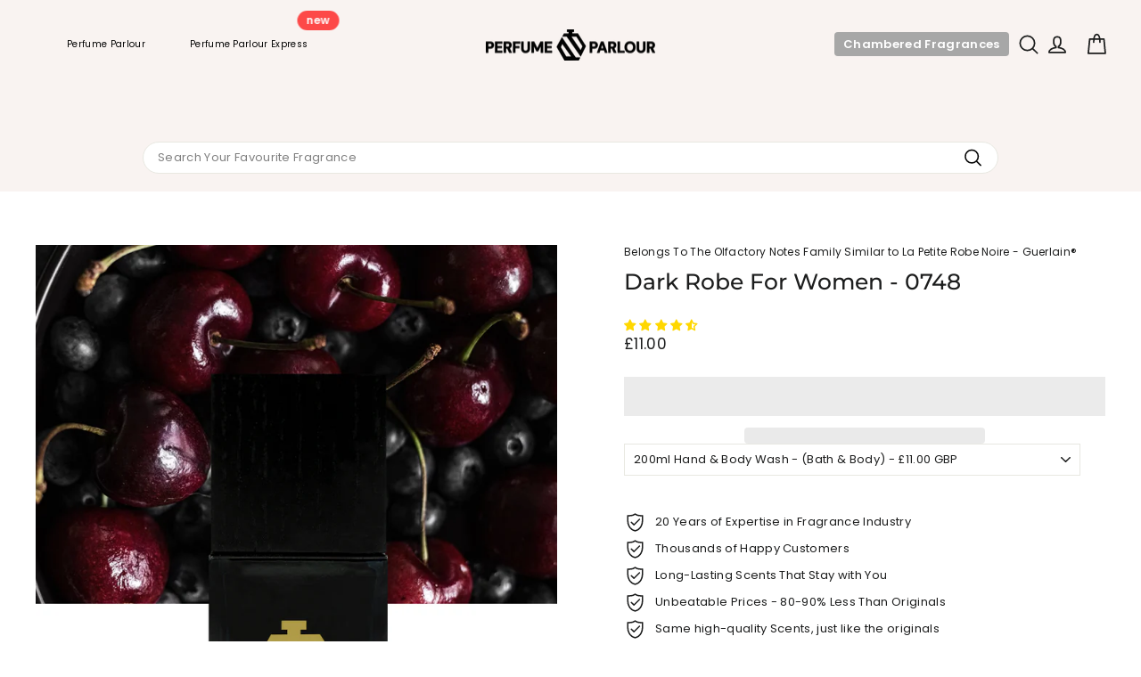

--- FILE ---
content_type: text/javascript
request_url: https://cdn.shopify.com/extensions/019be500-25b4-7593-9bd5-1c5e404249ae/coming-soon-products-2-253/assets/coming-soon-app.js
body_size: 10296
content:
function hideAddToCartOnCollectionButtons() {
    addToCartSelectors.each(selector => {
        document.querySelectorAll(selector).forEach(btn => {
            const card = productCardSelectors.map(sel => btn.closest(sel)).find(Boolean);
            if (card) {
                const productId = getProductIdFromCard(card);
                if (productId) {
                    const hide = shouldHideAddToCart(productId);
                    if (hide) {
                        btn.classList.add('sb-csp-hideclass')
                    }
                }
            }
        })
    })
}

function getProductIdFromCard(card) {
    let productId = null;
    productId = card.getAttribute('data-product-id') || card.getAttribute('data-id');
    if (!productId) {
        const form = card.querySelector('form[action*="/cart/add"]');
        if (form) {
            let input = form.querySelector('[name="id"]');
            if (input && input.value) productId = input.value
        }
    }
    if (!productId) {
        const jsonScript = card.querySelector('script[type="application/ld+json"]');
        if (jsonScript) {
            try {
                const data = JSON.parse(jsonScript.textContent.trim());
                if (data && data['@type'] === 'Product') {
                    productId = data.productID || data.id
                }
            } catch { }
        }
    }
    if (!productId) {
        const link = card.querySelector('a[href*="/products/"]');
        if (link) {
            const match = link.href.match(/(\d{8,})/);
            if (match) productId = match[1]
        }
    }
    return productId ? String(productId) : null
}

function shouldHideAddToCart(productId) {
    try {
        let now = new Date();
        let productMatch = csp_products.products.find(p => p.id === String(productId));
        if ((productMatch && productMatch.csp_status === "Yes") || sb_csp_is_all_products == '1') {
            if (productMatch && (productMatch.csp_date != undefined || available_date_for_all_products)) {
                if (productMatch.csp_date == undefined) {
                    listingProductDate = new Date(available_date_for_all_products.replace(/-/g, "/"))
                } else if (sb_csp_is_all_products == '1' && available_date_for_all_products) {
                    listingProductDate = new Date(available_date_for_all_products.replace(/-/g, "/"))
                } else {
                    listingProductDate = new Date(productMatch.csp_date.replace(/-/g, "/"))
                }
            } else if (available_date_for_all_products) {
                listingProductDate = new Date(available_date_for_all_products.replace(/-/g, "/"))
            }
            if (now < listingProductDate) {
                return !0
            }
        }
        for (let [key, val] of Object.entries(sb_csp_ProIDsCollectionsArr)) {
            if (val === String(productId)) {
                let collectionId = key.split("_")[0];
                let collectionMatch = csp_collections.collections.find(c => c.id === collectionId);
                if (collectionMatch && collectionMatch.csp_status === "Yes") {
                    let collectionDate = new Date(collectionMatch.csp_date.replace(/-/g, "/"));
                    if (now < collectionDate) {
                        return !0
                    }
                }
            }
        }
        return !1
    } catch (error) {
        console.error("Error fetching store timezone or evaluating product:", error);
        return !1
    }
}
async function fetchTimeZoneData() {
    const response = await fetch(`${serverPath}/get_timezone?shop=${encodeURIComponent(sb_csp_shop)}&store_timezone=${encodeURIComponent(store_timezone)}`);
    const data = await response.json();
    return data
}
function getVariantPickerContainers() {
    const selectors = document.querySelectorAll('.variant-picker', '.product-form__input', '.product-form__variants', '.product__variants', '.product-options', '.product-option', '.product-single__variants', '.variant-selects', 'form[action*="/cart/add"] fieldset', '[data-product-variant-picker]', '[data-product-form]', '.js-product-form', '.swatch');
    if (selectors) {
        return selectors
    }
    return null
}

function setVariantPickerState(disabled) {
    const pickers = getVariantPickerContainers();
    pickers.forEach((picker) => {
        if (disabled) {
            picker.style.pointerEvents = 'none';
            picker.style.opacity = '0.6';
            picker.style.transition = 'opacity 0.2s ease'
        } else {
            picker.style.pointerEvents = '';
            picker.style.opacity = ''
        }
    })
}
async function handleVariantChange(variantId) {
    variantChangeLocked = !0;
    try {
        await onVariantChange(variantId);
        await new Promise((resolve) => setTimeout(resolve, 300))
    } catch (err) {
        console.error('Variant change error:', err)
    } finally {
        variantChangeLocked = !1
    }
}
let Create_form_fields = async ($,url, variantId = !1, selector = '') => {
    try {
        let AjaxURL = `${url}.json`;
        let productdata = await $.ajax({
            url: AjaxURL,
            type: "GET",
            dataType: "json",
        });
        if (!productdata) {
            return ''
        }
        if (productdata && typeof productdata === 'object' && productdata.product) {
            productdata = productdata.product
        }
        let options = productdata.options;
        let htmlOutput = '';
        if (variantId && options.length > 1) {
            let matchVariant = productOBJ.variants.find(v => String(v.id) === String(variantId));
            if (matchVariant) {
                let variantOptions = [];
                for (let i = 1; i <= options.length; i++) {
                    if (options[i - 1].name === "Title") continue
                    let key = `option${i}`;
                    if (matchVariant[key]) {
                        variantOptions.push({
                            value: matchVariant[key],
                            name: productOBJ.options[i - 1]
                        })
                    }
                }
                variantOptions.forEach((opt, index) => {
                    let varianName = opt.name;
                    let select_id = varianName.replace("(", "").replace(")", "").replace(/\s/g, "").replace(/\//g, "").replace(/&/g, "and").replace(/:/g, "").replace(/-/g, "").replace(/=/g, "");
                    let SelectDiv = `
					<div class="form-group">
					<input type="hidden" class="form-control formfield c-form__input csp_var_data" readonly value="${opt.value}" name="cfp_var[var][${varianName}]" id="${select_id}" />
					</div>`
                    htmlOutput += SelectDiv
                })
                let variantLables = '';
                variantOptions.forEach((opt, index) => {
                    variantLables += opt.value;
                    if (index !== variantOptions.length - 1) {
                        variantLables += ' / '
                    }
                })
                variantLables = `<p class="c-form__input varinat-input">${variantLables}</p>`
                htmlOutput += variantLables
            }
        } else {
            for (let i = 0; i < options.length; i++) {
                let varianName = options[i].name;
                let varianValuesArray = options[i].values;
                if (varianName === "Title") continue;
                let select_id = varianName.replace("(", "").replace(")", "").replace(/\s/g, "").replace(/\//g, "").replace(/&/g, "and").replace(/:/g, "").replace(/-/g, "").replace(/=/g, "");
                let variant_class = "cfp_var" + i;
                let Select_keyword_placeholder = "Select";
                if (Shopify.shop === "shoopsschweiz.myshopify.com") {
                    Select_keyword_placeholder = ""
                }
                let SelectDiv = `
          <div class="form-group">
          <select class="form-control formfield c-form__input csp_var_data ${variant_class}" 
          id="${select_id}" 
          name="cfp_var['var']['${varianName}']">        
          ${varianValuesArray
                        .map((item, index) =>
                            `<option value="${item}" ${index === 0 ? "selected" : ""}>${item}</option>`
                        )
                        .join("")}
          </select>
          </div>`;
                htmlOutput += SelectDiv
            }
        }
        let dataReturn = {
            variants: htmlOutput,
            productData: productdata
        };
        return dataReturn
    } catch (error) {
        return ''
    }
};
async function onVariantChange(variantId) {
    if (window.location.pathname.indexOf('/products/') !== -1 && variantId && typeof productOBJ !== 'undefined' && productOBJ != null) {
        if (productOBJ.variants) {
            const matchVariant = productOBJ.variants.find((v) => String(v.id) === String(variantId));
            if (matchVariant) {
                if (matchVariant.available == !1) {
                    if ($(`.csp-prod-wrapper-detailpage.${productOBJ.id}`).length > 0) {
                        curr_this = $(`.csp-prod-wrapper-detailpage.${productOBJ.id}`)
                        let html = await Create_form_fields($,window.location.href, variantId)
                        curr_this.find('#cspvariants').html('');
                        curr_this.find('#cspvariants').html(html.variants);
                        pdpProduct = matchVariant
                        hidePriceOnAllPages($, curr_this, productOBJ.id, hidePriceList)
                    } else {
                        myAppJavaScript_csp($)
                    }
                } else {
                    $(`.csp-prod-wrapper-detailpage.${productOBJ.id}`).remove();
                    $(`.sb-modal.sb-product-form`).remove();
                    $(`.sb-cfp-badge-wrap.${productOBJ.id}`).remove();
                    pdpProduct = matchVariant
                    myAppJavaScript_csp($)
                }
                countryCodeInit();
            }
        }
    }
}


// csp app start

function filterConvertArray(arr) {
    var processArray = arr.replace(/(\r\n|\n|\r)/gm, "");
    processArray = processArray.replace(/ /g, '');
    processArray = processArray.split(',');
    const arrResults = processArray.filter(element => {
        return element !== ""
    });
    return arrResults
}

function CreateArrays(handle) {
    var NewArray = [];
    for (var i = 0, n = handle.length; i < n; i++) {
        var device = handle[i];
        NewArray.push(device.id)
    }
    return NewArray
}
var loadScript = function (url, callback) {
    var script = document.createElement('script');
    script.type = 'text/javascript';
    if (script.readyState) {
        script.onreadystatechange = function () {
            if (script.readyState == 'loaded' || script.readyState == 'complete') {
                script.onreadystatechange = null;
                callback()
            }
        }
    } else {
        script.onload = function () {
            callback()
        }
    }
    script.src = url;
    document.getElementsByTagName('head')[0].appendChild(script)
};

function getLanguageCode(translationData, lanCode) {
    if ((translationData == '' || translationData == null || translationData == undefined || !Array.isArray(translationData)) && (lanCode == '' || lanCode == null || lanCode == undefined || !Array.isArray(lanCode))) {
        translationData = [];
        lanCode = [];
        return {
            "translationData": translationData,
            "lanCode": lanCode
        }
    } else {
        lanCode = lanCode.split(",");
        return {
            "lanCode": lanCode
        }
    }
}

function addDefaultTranslation(obj) {
    let default_translation = {};
    default_translation.language = 'default';
    default_translation["form-title"] = Object.keys(obj).includes('title') ? obj.title : 'Notify Me';
    default_translation["form-subtitle"] = Object.keys(obj).includes('csp-form-subtitle') || Object.keys(obj).includes('subtitle') ? obj['csp-form-subtitle'] ?? obj.subtitle : "Get **Notified** instantly once this product is available again.";
    default_translation["name-placeholder"] = Object.keys(obj).includes('name_placeholder') ? obj.name_placeholder : "Enter your name";
    default_translation["email-placeholder"] = Object.keys(obj).includes('email_placeholder') ? obj.email_placeholder : "Your email address";
    default_translation["phone-placeholder"] = Object.keys(obj).includes('phone_placeholder') ? obj.phone_placeholder : "Phone number ex: +919999999999";
    default_translation["submit-title"] = Object.keys(obj).includes('submit') ? obj.submit : "Notify Me";
    default_translation["success-msg"] = Object.keys(obj).includes('success_msg') ? obj.success_msg : "Success! request has been sent!";
    default_translation["gdpr-msg"] = Object.keys(obj).includes('gdpr_msg') ? obj.gdpr_msg : "I agree to receive the newsletter";
    default_translation["name-error-msg"] = Object.keys(obj).includes('name_error_msg') ? obj.name_error_msg : "Please enter your name.";
    default_translation["phone-error-msg"] = Object.keys(obj).includes('phone_error_msg') ? obj.phone_error_msg : "Please enter your phone number(With Country Code).";
    default_translation["email-error-msg"] = Object.keys(obj).includes('email_error_msg') ? obj.email_error_msg : "Please enter valid email address.";
    default_translation["phone-blank-msg"] = Object.keys(obj).includes('phone_blank_msg') ? obj.phone_blank_msg : "Please enter phone number";
    default_translation["email-blank-msg"] = Object.keys(obj).includes('email_blank_msg') ? obj.email_blank_msg : "Please enter your email";
    default_translation["variant-blank-msg"] = Object.keys(obj).includes('variants_error_msg') ? obj.variants_error_msg : "Please select the variants.";
    default_translation["available-msg"] = Object.keys(obj).includes('available_date_msg') ? obj.available_date_msg : "Product&nbsp;<font color=#7f6000>will be av</font>ailable&nbsp;<font color=#008000>on {date}</font><div>&nbsp; &nbsp; &nbsp; &nbsp; {countdown_timer}&nbsp;</div>";
    default_translation.csp_button_label = Object.keys(obj).includes('comingsoon_button_label') ? obj.comingsoon_button_label : "Coming Soon";
    default_translation["col-csp-badge"] = Object.keys(obj).includes('comingsoon_label') ? obj.comingsoon_label : "Coming Soon";
    return default_translation
}

function getLanguageDetails(langCode, transArr) {
    const langDetails = transArr.find(lang => lang.language === langCode);
    return langDetails ? langDetails : null
}

function lookup(id, devices) {
    for (var i = 0, n = devices.length; i < n; i++) {
        var device = devices[i];
        if (parseInt(id) == parseInt(device.id)) {
            return device
        }
    }
    return !1
}

function getProductAvailability(productId) {
    if (!window.collectionPageProductAvailability) return [];
    const collectionPageProductAvailability = window.collectionPageProductAvailability[String(productId)];
    return collectionPageProductAvailability
}

function getHomepageAvailability(productId) {
    if (!window.globalProductAvailability) return [];
    const globalProductAvailability = window.globalProductAvailability[String(productId)];
    return globalProductAvailability
}

function checkForCollectionPage() {
    $("a").each(function (index) {
        const curr_this = $(this);
        let curr_href = curr_this.attr("href");
        if (typeof curr_href === 'undefined') return;
        const parent_class_att = $(this).parent().attr('class') || '';
        if (curr_href.indexOf("products/") < 1 || (sb_csp_enable != "1" && enable_backinstock != "1" && enable_preorder != "1") || $(this).parent().hasClass('sbDoNot_add_csp') || parent_class_att.includes("breadcrumbs") || !checkNotAddBadge($, $(this))) {
            return
        }
        var specificMatchAutoRemove = '';
        var imgg = $(curr_this).closest('div').find('img').first();
        curr_href = curr_href.split("?")[0];
        fetch(curr_href + ".json", {
            credentials: "same-origin"
        }).then(function (data) {
            data.json().then(function (data) {
                var get_product = data.product;
                var csp_product_on = !1;
                var prod_id = get_product.id.toString();
                var match_type = '';
                var a_index = index;
                handleDuplicatePriceContainers($, curr_this, prod_id);
                var collection_id_liquid = $(curr_this).attr('collection-id');
                let isBisProd = checkIfProductBis($, enable_backinstock, productOBJ, prod_id);
                let preOrderProduct = isPreOrderProduct(prod_id, collection_id_liquid);
                if (cspprodAllresults.includes(get_product.id.toString())) {
                    csp_product_on = !0;
                    match_procol_id = get_product.id.toString();
                    match_type = 'products'
                }
                if (window.location.pathname.indexOf('/products/') == -1) {
                    if (csp_product_on != !0) {
                        for (collection_ID of cspcolIDSresults) {
                            if (collection_ID.replace(/ /g, '') == collection_id.replace(/ /g, '')) {
                                csp_product_on = !0;
                                match_procol_id = collection_id.replace(/ /g, '');
                                match_type = 'collections'
                            }
                        }
                    }
                }
                if (csp_product_on != !0) {
                    $.each(sb_csp_ProIDsCollectionsTest, function (key, value) {
                        if (value.includes(get_product.id.toString())) {
                            var colid = key.split('_')[0]
                            csp_product_on = !0;
                            match_procol_id = colid;
                            match_type = 'collections'
                        }
                    })
                }
                if (sb_csp_is_all_products == "1" && csp_product_on != !0) {
                    csp_product_on = !0
                }
                if (typeof collection_id_liquid != 'undefined') {
                    collection_id_liquid = filterConvertArray(collection_id_liquid)
                    if (csp_product_on != !0) {
                        for (collection_ID of cspcolIDSresults) {
                            if ($.inArray(collection_ID.replace(/ /g, ''), collection_id_liquid) != -1) {
                                csp_product_on = !0;
                                match_procol_id = collection_id.replace(/ /g, '');
                                match_type = 'collections'
                            }
                        }
                    }
                }
                if (isBisProd && preOrderProduct.po_product_on) {
                    if (show_available_date == "1") {
                        show_available_date = "0"
                    }
                } else {
                    show_available_date = show_available_date_test
                }
                var todayDate = new Date(store_real_time);
                var show_coming_soon = !0;
                if (available_date_for_all_products != null && show_available_date == '1' && todayDate >= new Date(available_date_for_all_products) && auto_mode == '1') {
                    show_coming_soon = !1
                }
                if (show_datetime_collection == "datetimer") {
                    var col_msg = '{date}';
                    col_msg += 'countdown_timer'
                } else if (show_datetime_collection == "timer" || (show_datetime_collection == "use_timer_template" && coll_timer_template_option == 'coll_timer_template_1' || coll_timer_template_option == 'coll_timer_template_2' || coll_timer_template_option == 'coll_timer_template_3' || coll_timer_template_option == 'coll_timer_template_4' || coll_timer_template_option == 'coll_timer_template_5' || coll_timer_template_option == 'coll_timer_template_6')) {
                    var col_msg = 'countdown_timer'
                } else if (show_datetime_collection == 'date') {
                    var col_msg = '{date}'
                } else {
                    var col_msg = ''
                }
                var show_available_date_content = '';
                if (col_msg != '' && show_available_date == '1' && available_date_for_all_products != null && available_date_for_all_products != '') {
                    specificMatchAutoRemove = 'all'
                }
                var returnval = '';
                var is_auto_notify = '';
                let extType;
                let extArr;
                let extLanData;
                if (sb_csp_enable=='1' && match_type != '' && match_procol_id != '' && sb_csp_is_all_products != "1") {
                    returnval = lookup(match_procol_id, csp_product_collection_Data[match_type])
                    extType = 'csp';
                    extArr = whichExtArr(extType);
                    extLanData = whichFormMsg(extType);
                    try {
                        returnval.csp_date = returnval.csp_date.replaceAll('-', '/')
                    } catch (e) { }
                    var old_auto_mode = 'No';
                    try {
                        old_auto_mode = returnval.csp_date_show
                    } catch (e) { }
                    try {
                        is_auto_notify = returnval.auto_notify
                    } catch (e) { }
                    if (todayDate <= new Date(returnval.csp_date) && returnval.csp_date != null && returnval.csp_date != '') {
                        show_coming_soon = !0
                    }
                    if ((auto_mode == '1' || old_auto_mode == 'Yes') && todayDate >= new Date(returnval.csp_date) && returnval.csp_date != null && returnval.csp_date != '') {
                        show_coming_soon = !1;
                        checkAutoNofify(prod_id, match_type, match_procol_id, is_auto_notify)
                    }
                    if (available_date_for_all_products != null && show_available_date == '1' && todayDate >= new Date(available_date_for_all_products) && auto_mode == '1' && (returnval.csp_date == null || returnval.csp_date == '')) {
                        checkAutoNofify(prod_id, match_type, match_procol_id, is_auto_notify)
                    }
                    if (col_msg != '' && returnval.csp_date != null) {
                        specificMatchAutoRemove = 'specific';
                        var new_msg = addCountDownTimerCollection($, col_msg, returnval.csp_date, 'not_default', prod_id, a_index, match_type, match_procol_id, is_auto_notify)
                        convertedDate = apply_date_formate($, date_format, returnval.csp_date);
                        responseMessage = getShortCodeFromMessage($, new_msg, convertedDate);
                        var show_available_date_content = '<span class="show_available_date ' + prod_id + ' ' + coll_timer_template_option + '">' + responseMessage + ' </span>'
                    }
                    if (extArr.form_on_collection_page == 1 && show_coming_soon && returnval != !1) {
                        collectionPageForm(extType, extArr, extLanData, show_coming_soon, prod_id, curr_this, get_product)
                    }
                }
                if (specificMatchAutoRemove == 'specific') { } else if (specificMatchAutoRemove == 'all') {
                    if (sb_csp_is_all_products == '1') {
                        match_type = 'all'
                    }
                    var new_msg = addCountDownTimerCollection($, col_msg, available_date_for_all_products, 'default', prod_id, a_index, match_type, match_procol_id, is_auto_notify)
                    convertedDate = apply_date_formate($, date_format, available_date_for_all_products);
                    responseMessage = getShortCodeFromMessage($, new_msg, convertedDate);
                    var show_available_date_content = '<span class="show_available_date ' + prod_id + ' ' + coll_timer_template_option + '">' + responseMessage + '</span>'
                }
                if (sb_csp_is_all_products == '1' && sb_csp_enable=='1') {
                    extArr = extType == 'csp' ? extArr : whichExtArr(extType == undefined ? 'csp' : extType);
                    extLanData = extType == 'csp' ? extLanData : whichFormMsg(extType == undefined ? 'csp' : extType);
                    extType = 'csp';
                    if (extArr.form_on_collection_page == 1 && show_coming_soon) {
                        collectionPageForm(extType, extArr, extLanData, show_coming_soon, prod_id, curr_this, get_product)
                    }
                }
                var existingContent = $(".show_available_date." + prod_id).html();
                var newContent = $(show_available_date_content).html();
                if ($(".show_available_date." + prod_id).length > 0 && typeof (donot_remove_duplicate_timer) == "undefined" && existingContent !== newContent) {
                    $(".show_available_date." + prod_id).remove()
                }
                $('.sb-collection-csp-label.coll_csp_lbl_temp8, .coll_csp_lbl_temp7').parent().addBack().parent().css("overflow", "hidden");
                $('.sb-collection-csp-label.coll_csp_lbl_temp15, .coll_csp_lbl_temp18').parent().addBack().parent().css("overflow", "inherit");
                if (sb_csp_enable == '1' && csp_product_on && show_coming_soon && (returnval != !1 || (returnval == '' && show_available_date == '1'))) {
                    extType = 'csp';
                    extArr = whichExtArr(extType);
                    extLanData = whichFormMsg(extType);
                    var cspCollectionLabelHtml = `<span class="sb-collection-csp-label ${cspCollectionLabelClass} ${prod_id}">`;
                    if (csp_badge_icon != "" && csp_badge_icon != "none" && csp_badge_template != 'temp10' && csp_badge_template != 'temp11' && csp_badge_template != 'temp12' && csp_badge_template != 'temp18' && csp_badge_template != 'temp19') {
                        cspCollectionLabelHtml += '<span class="csp-svg-icon-main">' + csp_badge_icon_html + '<span>'
                    }
                    if (csp_badge_template == 'temp12') {
                        cspCollectionLabelHtml += '<div class="csp_border_eff" data-wow-delay="0.6s" data-wow-duration="1s" style="visibility: visible; animation-duration: 1s;animation-delay: 0.6s;animation-name: fadeInLeft;width: max-content;"><div class="csp-effect-custom csp_call_to_action"><div class="csp-animation-effect"><span style=""></span><span style=""></span><span style=""></span></div><span class="temp12-badge-lbl">' + extLanData['col-csp-badge'] + '</span></div></div>'
                    } else if (csp_badge_template == 'temp10') {
                        var cspBadge10Content = "";
                        for (var i = 0; i < 35; i++) {
                            cspBadge10Content += "<p class='badge10'>" + extLanData['col-csp-badge'] + "</p>"
                        }
                        cspCollectionLabelHtml += "<span class='csp-badge-lbl'>" + cspBadge10Content + "</span>"
                    } else if (csp_badge_template == 'temp20') {
                        cspCollectionLabelHtml += "<div class='sparkle-rainbow-dot'></div><div class='sparkle-rainbow-dot'></div><div class='sparkle-rainbow-dot'></div><div class='sparkle-rainbow-dot'></div><div class='sparkle-rainbow-dot'></div><div class='sparkle-rainbow-dot'></div><div class='sparkle-rainbow-dot'></div><span class='csp-badge-lbl'>" + extLanData['col-csp-badge'] + "</span>"
                    } else {
                        cspCollectionLabelHtml += "<span class='csp-badge-lbl'>" + extLanData['col-csp-badge'] + "</span</span>"
                    }
                    handleCSPLabel($, curr_this, cspCollectionLabelHtml, prod_id, show_available_date_content)
                    hidePriceOnAllPages($, curr_this, prod_id, hidePriceList);
                    if (!(typeof (dpnotHideCartForm) !== "undefined")) { }
                } else {
                    $(".csp-prod-wrapper." + get_product.handle).addClass('sb_hide_add_to_cart');
                    $(".csp-prod-wrapper." + get_product.handle).remove()
                }
                if (isBisProd) {
                    // cspCollectionLabelHtml = getLabelClass(prod_id, backInStockSettings ?? 'default_class', sbCSPBadgeClass)
                    // handleCSPLabel($, curr_this, cspCollectionLabelHtml, prod_id, null)
                    // $(document).find(`.sb-collection-csp-label.${prod_id}`).ad dClass('bis');
                    hidePriceOnAllPages($, curr_this, prod_id, hidePriceList);
                    extArr = extType == 'bis' ? extArr : whichExtArr(extType == undefined ? 'bis' : extType);
                    extLanData = extType == 'bis' ? extLanData : whichFormMsg(extType == undefined ? 'bis' : extType);
                    extType = 'bis';
                    if (!(typeof (dpnotHideCartForm) !== "undefined")) { }
                    if (extArr.form_on_collection_page == 1) {
                        collectionPageForm(extType, extArr, extLanData, show_coming_soon, prod_id, curr_this, get_product)
                        $(document).find(`.collection-form-sb-btn-${prod_id}`).addClass('bis')
                    }
                }
                if (preOrderProduct.po_product_on && !(csp_product_on && show_coming_soon)) {
                    if ($(`.sb-collection-csp-label.${prod_id}`).length == 0) {
                        cspCollectionLabelHtml = getLabelClass(prod_id, preOrderSettings ?? 'default_class', sbCSPBadgeClass);
                        handleCSPLabel($, curr_this, cspCollectionLabelHtml, prod_id, null);
                        $(document).find(`.sb-collection-csp-label.${prod_id}`).addClass('preorder')
                    }
                }
                if (available_date_for_all_products != null && show_available_date == '1' && todayDate >= new Date(available_date_for_all_products) && auto_mode == '1' && sb_csp_is_all_products == '1') {
                    checkAutoNofify(prod_id, match_type, match_procol_id, is_auto_notify)
                }
            })
        })
    })
}

function collectionPageForm(extType, extArr, extLanData, show_coming_soon, prod_id, curr_this, product) {
    if (product.handle == sb_csp_product_handle) {
        return
    }
    var add_form_collection = '';
    var addtocspbutton = '<div class="sb-cfp-badge-wrap"><div class="csp-prod-wrapper-detailpage ' + prod_id + '">' + '<button type="button" class="btn button--primary collection-form-sb-btn collection-form-sb-btn-' + prod_id + ' button Button Button--primary goinDetailPage csp-prod-button ">' + extLanData.csp_button_label + '</button>' + '</div><div class="csp-prod-wrapper-detailpage-button ' + prod_id + '"></div></div>';
    handleCollectionSelector($, curr_this, prod_id, addtocspbutton, hidePriceList);
    $(document).off('click', '.collection-form-sb-btn-' + prod_id).on('click', '.collection-form-sb-btn-' + prod_id, function () {
        var name_form_field = phone_form_field = email_form_field = variants_form_field = gdpr_newuser = '';
        if (extArr.show_name_filed != "" && extArr.show_name_filed != "0") {
            name_required = ''
            if (extArr.name_filed_reuired == '1') {
                name_required = 'required'
            }
            name_form_field = '<input class="c-form__input" placeholder="' + extLanData['name-placeholder'] + '" id="cspname" type="text" ' + name_required + '>'
        }
        if (extArr.show_phone_filed != "" && extArr.show_phone_filed != "0") {
            phone_required = ''
            if (extArr.phone_filed_reuired == '1') {
                phone_required = 'required'
            }
            phone_form_field = '<input class="c-form__input" placeholder="' + extLanData['phone-placeholder'] + '" id="cspphone" type="text" ' + phone_required + '>'
        }
        if (extArr.show_phone_filed != "" && extArr.show_phone_filed != "0" && extArr.show_country_code_filed != "" && extArr.show_country_code_filed != "0") {
            phone_form_field ='<div class="country-phone"><input name="country-code" class="country_code_input" id="country_code_input" type="text"><input style="margin-top:0!important;" class="c-form__input" placeholder="' + extLanData['phone-placeholder'] + '" id="cspphone" type="text" ' + phone_required + '></div>'
        }
        if (extArr.show_email_filed == "" || extArr.show_email_filed == "1") {
            email_required = ''
            if (extArr.email_filed_reuired == '1' || extArr.show_email_filed == "") {
                email_required = 'required'
            }
            email_form_field = '<input class="c-form__input" placeholder="' + extLanData['email-placeholder'] + '" id="cspemail" type="email" pattern="[A-Za-z0-9._%+-]+@[A-Za-z0-9.-]+.[A-Za-z]{1,63}$" ' + email_required + ' ">'
        }
        if (extLanData['gdpr-msg'] != '' && extArr.save_customer == '1') {
            gdpr_newuser = '<div class="csp_gdpr_section"><div><input type="checkbox" id="csp_gdpr_cb" class="csp_gdpr_cb"><label id="csp_gdpr_label" class="csp_gdpr_label" for="csp_gdpr_cb"></label></div><span class="csp_gdpr_msg">' + extLanData['gdpr-msg'] + '</span></div>'
        }
        if (extArr.variants_filed_reuired === '1') {
            variants_filed_reuired = 'required'
        } else {
            variants_filed_reuired = ''
        }
        let lastPart = curr_this.attr('href').substring(curr_this.attr('href').lastIndexOf('/') + 1);
        Create_form_fields($, `${shopMainUrl}/products/${lastPart}`, !1, '.csp_variants' + prod_id + '').then(dataReturn => {
            variants_form_field = '';
            if (extArr.show_variants_filed === "" || extArr.show_variants_filed === "1") {
                variants_form_field = `<div class="csp_variants csp_variants-${prod_id}" id="cspvariants" ${variants_filed_reuired}>
						${dataReturn.variants}</div>`
            }
            var html = getCreateForm('collection', extType, 'on_popup', prod_id, curr_url_detailpge, curr_hundle_pid, dataReturn, curr_hundle_detailpge, curr_title_detailpge, extLanData['form-title'], extLanData['form-subtitle'], name_form_field, phone_form_field, email_form_field, variants_form_field, csp_additional_field, gdpr_newuser, extLanData['submit-title'], powered_by)
            $('.sb-collection-form').html('')
            $('.sb-collection-form').html(html)
            $('.sb-collection-form').css({
                "display": "flex"
            });
            $('.collection-form.' + prod_id + '').css({
                "display": "inline-block"
            });
            countryCodeInit();
            $(document).off('click', '.csp_gdpr_cb').on('click', '.csp_gdpr_cb', function () {
                let $label = $(this).siblings('.csp_gdpr_label');
                $label.toggleClass('filled')
            });
            if ($('.collection-form.' + prod_id + '').find('#csp_gdpr_cb') != null) {
                $('.collection-form.' + prod_id + '').find('#csp_gdpr_cb').attr('id', `csp_gdpr_cb_${prod_id}`)
                $('.collection-form.' + prod_id + '').find('#csp_gdpr_label').attr('for', `csp_gdpr_cb_${prod_id}`)
            }
            $('body').css('overflow', 'hidden');
            if (extType == 'bis') {
                $('.collection-form.' + prod_id).find('.submitReq').addClass(extType);
                $('.collection-form.' + prod_id).find('.close-sb-modal').addClass(extType)
            }
            $(window).on('click', function (e) {
                if ($(e.target).is($('.sb-collection-form'))) {
                    closeFormModal()
                }
            });
            $('.close-modal-' + prod_id + '').on('click', function () {
                closeFormModal()
            })

            function closeFormModal() {
                $('.sb-collection-form').hide();
                $('body').css('overflow', '')
            }
        });
    })
}

function findCollectionSelector($, curr_this, hidePriceList, prod_id) {
    const priceSelectors = ['.price', '.price__regular', '.price__sale', '.product-price', '.price__container', '.product__price', '.price-item', '.price--main', '.product-item__price', '.card__information .price', '[class*="price"]'];
    const extraSelectors = hidePriceList ? hidePriceList.split(',').map(s => s.trim()) : [];
    const allPriceSelectors = [...new Set([...priceSelectors, ...extraSelectors])];
    let currentEl = curr_this instanceof $ ? curr_this[0] : curr_this;
    let productCard = currentEl.closest(productCardSelectors.join(','));
    if (!productCard) return null;
    let priceEl = allPriceSelectors.map(sel => productCard.querySelectorAll(sel)).find(Boolean);
    priceEl = priceEl.length > 1 ? priceEl[priceEl.length - 1] : priceEl[0];
    if (!priceEl) {
        return productCard
    }
    let priceContainer = priceEl.closest('.price__container, .product__price, .price, .product-price, .price--main, .product-card__price, [ref="priceContainer"], .card__content');
    return priceContainer || priceEl
}

function handleCollectionSelector($, curr_this, prod_id, addtocspbutton, hidePriceList) {
    const collectionSelector = findCollectionSelector($, curr_this, hidePriceList, prod_id);
    if (!collectionSelector) {
        console.warn('Could not find product card or price container for:', prod_id);
        return
    }
    if (!collectionSelector.parentElement.querySelector('.sb-cfp-badge-wrap')) {
        collectionSelector.insertAdjacentHTML('afterend', addtocspbutton)
    }
    if ($('.sb-collection-form').length === 0) {
        $('body').append('<div class="sb-collection-form sb-modal"></div>')
    }
}

function addCountDownTimerCollection($, message, store_full_dateTime, defaultCheck, prod_id, a_index, match_type, col_id, is_auto_notify) {
    message = message.replace('countdown_timer', '<span class="count_down_timer' + prod_id + ' hightlight_date ' + a_index + '"></span>');
    var distance = getDistance($, store_full_dateTime, prod_id);
    if (registeredIntervals.indexOf(prod_id + a_index) == -1) {
        var countDownTimer = CSPCountDownTimer($, distance, prod_id, store_full_dateTime, a_index, "collection")
    }
    return message
}

function hideAddToCartOnCollection($, curr_this, prod_id) {
    var hideCartBuuton = 'form[action*="/cart/add"],.quick-view,.t4s-pr-quickview,.t4s-pr-addtocart,.add-to-cart,.quick-view-btn,.boost-pfs-quickview-btn,.quick-add,.quickbuy-toggle,product-to-cart,.m-product-quickview-button,.tt-btn-quickview,.quickShop,.woodmart-buttons,.product-buttons,.product-cta,.product-cta-upright,.quickview-icon,.btn-quickview,.productitem--actions,.add_to_cart_button,.t4s-product-btns,.sf__pcard-quick-add,.sf__pcard-action,.card-quickview';
    if (typeof (doNotHideaddtoCart) !== 'undefined') {
        hideCartBuuton = 'NOT-HIDE'
    }
    var priceClass = titleClassesInForm;
    var $currThis = $(curr_this);
    var searchContexts = [$currThis, $currThis.parent(), $currThis.parent().parent(), $currThis.parent().parent().parent(), $currThis.parent().parent().parent().parent(), $currThis.parent().parent().parent().parent().parent(), $currThis.parent().parent().parent().parent().parent().parent()];
    for (var i = 0; i < searchContexts.length; i++) {
        var $context = searchContexts[i];
        var $cartButtons = $context.find(hideCartBuuton);
        if ($cartButtons.length > 0) {
            $cartButtons.addClass('sb-csp-hideclass ' + prod_id)
            break
        }
    }
}

function addComingLabelOnCollection($, message, prod_id, cspBadge) {
    message = message.replace('countdown_timer', '<span class="coming_soon_text ' + prod_id + '">' + cspBadge + '</span>');
    return message
}

function checkForProductPage() {
    if (window.location.pathname.indexOf('/products/') !== -1) {
        let searchParams = new URLSearchParams(window.location.search);
        let currentVariantId;
        if (searchParams.size > 0) {
            currentVariantId = searchParams.get('variant');
            if (currentVariantId) {
                pdpProduct = productOBJ.variants.find(v => String(v.id) === String(currentVariantId))
            }
        }
        var sb_csp_current_collection_list_prodPage = filterConvertArray(csp_current_collection_list_prodPage);
        var csp_total_collection_list_prodPage = cspcolIDSresults;
        var prod_id = sb_csp_product_id.toString();
        let preOrderProduct = isPreOrderProduct(prod_id);
        var csp_enabled = "no";
        var specificMatchAutoRemove = '';
        var a_index = $(".show_available_date_detail." + prod_id).length;
        if (sb_csp_is_all_products == "1" && csp_enabled != 'yes') {
            csp_enabled = "yes"
        }
        if (cspprodAllresults.includes(sb_csp_product_id.toString()) && csp_enabled != "yes") {
            csp_enabled = "yes";
            match_procol_id = sb_csp_product_id.toString();
            match_type = 'products'
        }
        if (csp_enabled != 'yes') {
            for (collection_name of csp_total_collection_list_prodPage) {
                for (current_collection of sb_csp_current_collection_list_prodPage) {
                    if (current_collection.length >= 2 && collection_name.length >= 2) {
                        if (current_collection.replace(/ /g, '') == collection_name.replace(/ /g, '')) {
                            csp_enabled = "yes";
                            match_procol_id = current_collection.replace(/ /g, '')
                            match_type = 'collections'
                        }
                    }
                }
            }
        }
        var todayDate = new Date(store_real_time);
        var show_coming_soon = !0;
        if (available_date_for_all_products != null && show_available_date == '1' && todayDate >= new Date(available_date_for_all_products) && auto_mode == '1') {
            show_coming_soon = !1
        }
        var show_available_date_contentdetail = '';
        if (show_available_date == '1' && show_available_date_msg == '1' && available_date_for_all_products != null && available_date_for_all_products != '') {
            if (available_date_msg != null) {
                specificMatchAutoRemove = 'all'
            }
        }
        var returnval = '';
        var is_auto_notify = '';
        if (pdpProduct.available == !1 && enable_backinstock === '1') { } else {
            if (sb_csp_enable == "1" && match_type != '' && match_procol_id != '' && sb_csp_is_all_products != "1") {
                returnval = lookup(match_procol_id, csp_product_collection_Data[match_type])
                try {
                    returnval.csp_date = returnval.csp_date.replaceAll('-', '/')
                } catch (e) { }
                try {
                    is_auto_notify = returnval.auto_notify
                } catch (e) { }
                var old_auto_mode = 'No';
                try {
                    old_auto_mode = returnval.csp_date_show
                } catch (e) { }
                if (todayDate <= new Date(returnval.csp_date) && returnval.csp_date != null && returnval.csp_date != '') {
                    show_coming_soon = !0
                }
                if ((auto_mode == '1' || old_auto_mode == 'Yes') && todayDate >= new Date(returnval.csp_date) && returnval.csp_date != null && returnval.csp_date != '') {
                    show_coming_soon = !1;
                    checkAutoNofify(prod_id, match_type, match_procol_id, is_auto_notify)
                }
                if (available_date_for_all_products != null && show_available_date == '1' && todayDate >= new Date(available_date_for_all_products) && auto_mode == '1' && (returnval.csp_date == null || returnval.csp_date == '')) {
                    checkAutoNofify(prod_id, match_type, match_procol_id, is_auto_notify)
                }
                if (show_available_date_msg == '1' && returnval.csp_date != null && available_date_msg != null) {
                    specificMatchAutoRemove = 'specific';
                    var new_msg = addCountDownTimer($, available_date_msg, returnval.csp_date, 'not_default', prod_id, a_index, match_type, match_procol_id, is_auto_notify);
                    convertedDate = apply_date_formate($, date_format, returnval.csp_date);
                    new_msg = new_msg.replace('{time}', formatAMPM(new Date(returnval.csp_date)));
                    responseMessage = getShortCodeFromMessage($, new_msg, convertedDate);
                    show_available_date_contentdetail = '<div class="show_available_date_detail ' + prod_id + '">' + responseMessage + '</div>'
                }
            }
            if (specificMatchAutoRemove == 'specific') { } else if (specificMatchAutoRemove == 'all') {
                if (sb_csp_is_all_products == '1') {
                    match_type = 'all'
                }
                var new_msg = addCountDownTimer($, available_date_msg, available_date_for_all_products, 'default', prod_id, a_index, match_type, match_procol_id, is_auto_notify);
                convertedDate = apply_date_formate($, date_format, available_date_for_all_products);
                new_msg = new_msg.replace('{time}', '<span class="hightlight_date date">' + formatAMPM(new Date(available_date_for_all_products)) + '</span>');
                responseMessage = getShortCodeFromMessage($, new_msg, convertedDate);
                show_available_date_contentdetail = '<div class="show_available_date_detail ' + prod_id + '">' + responseMessage + '</div>'
            }
        }
        if ((sb_csp_enable == "1" && csp_enabled == "yes" && show_coming_soon) || (pdpProduct.available === !1 && enable_backinstock === '1') || preOrderProduct.po_product_on) {
            let extArr;
            let extLanData;
            let extType;
            if ((sb_csp_enable == "1" && csp_enabled == "yes" && show_coming_soon && !(pdpProduct.available === !1 && enable_backinstock === '1'))) {
                extType = 'csp';
                extArr = whichExtArr(extType);
                extLanData = whichFormMsg(extType)
            } else if ((pdpProduct.available === !1 && enable_backinstock === '1')) {
                extType = 'bis';
                extArr = whichExtArr(extType);
                extLanData = whichFormMsg(extType)
            } else if (preOrderProduct.po_product_on) {
                extType = 'po';
                extArr = whichExtArr(extType);
                extLanData = whichFormMsg(extType)
            }
            if ($(".csp-sb-timer").length > 0 && pdpProduct.available !== !1 && !preOrderProduct.po_product_on) {
                $(".csp-sb-timer").html('');
                $(".csp-sb-timer").append(show_available_date_contentdetail);
                show_available_date_contentdetail = ''
            }
            var name_form_field = phone_form_field = email_form_field = variants_form_field = country_code_form_field = '';
            if (extArr.show_name_filed != "" && extArr.show_name_filed != "0") {
                name_required = ''
                if (extArr.name_filed_reuired == '1') {
                    name_required = 'required'
                }
                name_form_field = '<input class="c-form__input" placeholder="' + extLanData['name-placeholder'] + '" id="cspname" type="text" ' + name_required + '>'
            }
            if (extArr.show_phone_filed != "" && extArr.show_phone_filed != "0") {
                phone_required = ''
                if (extArr.phone_filed_reuired == '1') {
                    phone_required = 'required'
                }
                phone_form_field =  '<input class="c-form__input" placeholder="' + extLanData['phone-placeholder'] + '" id="cspphone" type="text" ' + phone_required + '>'
            }
            if (extArr.show_phone_filed != "" && extArr.show_phone_filed != "0" && extArr.show_country_code_filed != "" && extArr.show_country_code_filed != "0") {
                phone_form_field ='<div class="country-phone"><input name="country-code" class="country_code_input" id="country_code_input" type="text"><input style="margin-top:0!important;" class="c-form__input" placeholder="' + extLanData['phone-placeholder'] + '" id="cspphone" type="text" ' + phone_required + '></div>'
            }
            if (extArr.show_email_filed == "" || extArr.show_email_filed == "1") {
                email_required = ''
                if (extArr.email_filed_reuired == '1' || extArr.show_email_filed == "") {
                    email_required = 'required'
                }
                email_form_field = '<input class="c-form__input" placeholder="' + extLanData['email-placeholder'] + '" id="cspemail" type="email" pattern="[A-Za-z0-9._%+-]+@[A-Za-z0-9.-]+.[A-Za-z]{1,63}$" ' + email_required + ' ">'
            }
            if (extLanData['gdpr-msg'] != '' && extArr.save_customer == '1') {
                gdpr_newuser = '<div class="csp_gdpr_section"><div><input type="checkbox" id="csp_gdpr_cb" class="csp_gdpr_cb"><label id="csp_gdpr_label" class="csp_gdpr_label" for="csp_gdpr_cb"></label></div><span class="csp_gdpr_msg">' + extLanData['gdpr-msg'] + '</span></div>'
            }
            Create_form_fields($,window.location.href, currentVariantId).then(dataReturn => {
                if (extArr.show_variants_filed === "" || extArr.show_variants_filed === "1") {
                    if (extArr.variants_filed_reuired === '1') {
                        extArr.variants_filed_reuired = 'required'
                    } else {
                        extArr.variants_filed_reuired = ''
                    }
                    variants_form_field = `<div class="csp_variants" id="cspvariants" ${extArr['variants_filed_reuired']}>${dataReturn.variants}</div>`
                }
                $("form").each(function (index) {
                    var getForm = $(this).attr("action");
                    var current_form = $(this);
                    var customMainClass = $('.sb_csp_main_form');
                    if (typeof getForm != 'undefined') {
                        let getAddToCartForm = Shopify.shop == 'specktrumb2bdk.myshopify.com' ? getForm.includes('/cart/add') || getForm.includes('/cart/update') : getForm.includes('/cart/add');
                        if (getAddToCartForm && $(`.csp-prod-wrapper-detailpage.${productOBJ.id}`).length == 0) {
                            hidePriceOnAllPages($, $(this), prod_id, hidePriceList);
                            if (typeof (dpnotHideCartForm) === "undefined") {
                                dpnotHideCartForm = !1
                            }
                            detaiilInForm = $('form[action*="/cart/add"]').find(addToCartSelectors);
                            if (!dpnotHideCartForm) {
                                if (detaiilInForm.length > 0) {
                                    detaiilInForm.each(function () {
                                        $(this).addClass('sb-csp-hideclass ' + prod_id);
                                    });
                                } else {
                                    $('form[action*="/cart/add"]').addClass('sb-csp-hideclass ' + prod_id);
                                    current_form.addClass('sb-csp-hideclass ' + prod_id)
                                }
                            }
                            if (comingSoonSettings.available_date_for_all_products != null && comingSoonSettings.show_available_date == '1' && todayDate >= new Date(comingSoonSettings.available_date_for_all_products) && comingSoonSettings.auto_mode == '1' && comingSoonSettings.sb_csp_is_all_products == '1') {
                                checkAutoNofify(prod_id, match_type, match_procol_id, is_auto_notify)
                            }
                            if ($(`.sb-cfp-badge-wrap.${prod_id}`).length <= 0) {
                                let showForm = (extArr.enable_on_product_page == 1 || extArr.enable_on_product_page == '' || extArr.enable_on_product_page == undefined) && extArr.show_cfp_form == 'show_csp_form';
                                let showButton = (extArr.enable_on_product_page == 1 || extArr.enable_on_product_page == '' || extArr.enable_on_product_page == undefined) && extArr.show_cfp_form == 'show_csp_button';
                                if (showForm) {
                                    if (extArr.form_layout_type == 'on_popup') {
                                        var modalHtml = getCreateForm('pdp_page', extType, extArr.form_layout_type, prod_id, curr_url_detailpge, curr_hundle_pid, dataReturn, curr_hundle_detailpge, curr_title_detailpge, extLanData['form-title'], extLanData['form-subtitle'], name_form_field, phone_form_field, email_form_field, variants_form_field, csp_additional_field, gdpr_newuser, extLanData['submit-title'], powered_by);
                                        if ($('.product-form-check').length == 0) {
                                            $('body').append(modalHtml)
                                        }
                                        var popupBtn = `<div class="sb-cfp-badge-wrap form-csp-div csp-prod-modal-badge ${prod_id}"><div class="csp-prod-wrapper-detailpage product-page ${prod_id}"><button type="button" class="btn button--primary button Button sb-product-modal-btn Button--primary goinDetailPage csp-prod-button ">
												${extLanData['csp_button_label']}</button></div></div>`;
                                        if (customMainClass.length > 0) {
                                            customMainClass.append(popupBtn)
                                        } else {
                                            if ($(this).parent().hasClass('installments')) {
                                                $(this).parent().after(popupBtn)
                                            } else {
                                                $(this).after(popupBtn)
                                            }
                                        }
                                        $('.sb-product-modal-btn').on('click', function () {
                                            $('.sb-product-form').css({
                                                "display": "flex"
                                            });
                                            $('.product-sb-modal-form').css({
                                                "display": "inline-block"
                                            });
                                            if (extType == 'bis') {
                                                $('.product-sb-modal-form').find('.submitReq').addClass('bis');
                                                $('.product-sb-modal-form').find('.close-modal-' + prod_id).addClass('bis')
                                            }
                                            $('body').css('overflow', 'hidden')
                                        });
                                        $(window).on('click', function (e) {
                                            if ($(e.target).is($('.sb-product-form'))) closeFormModal();
                                        });
                                        $('.close-modal-' + prod_id).on('click', closeFormModal);

                                        function closeFormModal() {
                                            $('.sb-product-form').hide();
                                            $('body').css('overflow', '')
                                        }
                                    } else if (extArr.form_layout_type == 'on_page' || extArr.form_layout_type == '') {
                                        var addtocspbutton = getCreateForm('pdp_page', extType, extArr.form_layout_type, prod_id, curr_url_detailpge, curr_hundle_pid, dataReturn, curr_hundle_detailpge, curr_title_detailpge, extLanData['form-title'], extLanData['form-subtitle'], name_form_field, phone_form_field, email_form_field, variants_form_field, csp_additional_field, gdpr_newuser, extLanData['submit-title'], powered_by);
                                        if ($('.product-form-check').length == 0) {
                                            if (customMainClass.length > 0) {
                                                customMainClass.append(addtocspbutton)
                                            } else {
                                                $(this).after(addtocspbutton)
                                            }
                                            if (extType == 'bis') {
                                                $('.csp-prod-form').find('.submitReq').addClass('bis')
                                            }
                                        }
                                    }
                                    $(document).off('click', '.csp_gdpr_cb').on('click', '.csp_gdpr_cb', function () {
                                        let $label = $(this).siblings('.csp_gdpr_label');
                                        $label.toggleClass('filled')
                                    })
                                }
                                if ((showButton && $(`.csp-prod-wrapper-detailpage.${prod_id}`).length == 0) || (!showForm && pdpProduct.available === !1 && enable_backinstock === '1' && $(`.csp-prod-wrapper-detailpage.${prod_id}`).length == 0)) {
                                    var cspBtnBadge = `<div class="sb-cfp-badge-wrap ${prod_id}"><div class="csp-prod-wrapper-detailpage ${prod_id}"><button type="button" class="btn button--primary button Button goinDetailPage csp-prod-button">${extLanData['csp_button_label']}</button></div></div>`;
                                    if (customMainClass.length > 0) {
                                        customMainClass.append(cspBtnBadge)
                                    } else {
                                        $(this).after(cspBtnBadge)
                                    }
                                }
                                if ($('.csp-prod-wrapper-detailpage-button').length == 0 && !(enable_backinstock == '1' && pdpProduct.available == !1)) {
                                    if ($('.form-csp-div').length > 0) {
                                        $('.form-csp-div').after('<div class="csp-prod-wrapper-detailpage-button ' + prod_id + '">' + show_available_date_contentdetail + '</div>')
                                    } else {
                                        if (customMainClass.length > 0) {
                                            customMainClass.append('<div class="csp-prod-wrapper-detailpage-button ' + prod_id + '">' + show_available_date_contentdetail + '</div>')
                                        } else {
                                            $(this).parent().append('<div class="csp-prod-wrapper-detailpage-button ' + prod_id + '">' + show_available_date_contentdetail + '</div>')
                                        }
                                    }
                                }
                                if (extType == 'bis') {
                                    $(`.csp-prod-wrapper-detailpage.${prod_id}`).find('.csp-prod-button').addClass('bis')
                                }
                                if (preOrderProduct.po_product_on && !(csp_enabled == "yes" && show_coming_soon) && !(pdpProduct.available === !1 && enable_backinstock === '1')) {
                                    let addToCartBtn = $('form[action="/cart/add"] button[type="submit"],' + 'form[action="/cart/add"] button[name="add"],' + 'form[action="/cart/add"] [data-add-to-cart],' + 'form[action="/cart/add"] .add-to-cart,' + 'form[action="/cart/add"] .product-form__submit,' + 'form[action="/cart/add"] .product__add-to-cart,' + 'form[action="/cart/add"] [data-product-form-submit]').first();
                                    if (addToCartBtn && addToCartBtn.length > 0) {
                                        poBtnBadge = `<div class="sb-cfp-badge-wrap ${prod_id}">
                        <div class="csp-prod-wrapper-detailpage ${prod_id}">
                        <button type="button" class="btn button--primary button preorder preOrderBtn ${prod_id} Button goinDetailPage csp-prod-button">
                        ${extLanData['csp_button_label']}
                        <div class="nb-spinner" style="display: none;"></div>
                        </button>
                        </div>
                        </div>`;
                                        if (customMainClass.length > 0) {
                                            customMainClass.append(poBtnBadge)
                                        } else {
                                            $(this).after(poBtnBadge)
                                        }
                                        $(`.preOrderBtn.${prod_id}`).on('click', function (e) {
                                            e.preventDefault();
                                            const btn = $(this);
                                            const spinner = btn.find('.nb-spinner');
                                            spinner.show();
                                            btn.prop('disabled', !0);
                                            addToCartBtn.trigger('click');
                                            $(document).one('ajaxComplete', function (event, xhr, settings) {
                                                if (settings.url && settings.url.includes('/cart/add')) {
                                                    spinner.hide();
                                                    btn.prop('disabled', !1)
                                                }
                                            });
                                            window.addEventListener('beforeunload', () => {
                                                spinner.hide();
                                                btn.prop('disabled', !1)
                                            });
                                            setTimeout(() => {
                                                spinner.hide();
                                                btn.prop('disabled', !1)
                                            }, 10000)
                                        });
                                        if ($(`.show_available_date_detail.${prod_id}`).length > 0) {
                                            $(`.show_available_date_detail.${prod_id}`).remove()
                                        }
                                    }
                                }
                            }
                            $(".csp-prod-button").show();
                            if (!originalThemeName.includes('Minimog') && !originalThemeName.includes('Theme Lab')) {
                                hideStickyAddToCart($);
                                $(document).on('scroll', function () {
                                    hideStickyAddToCart($)
                                })
                            }
                        }
                    }
                })
            });
            if (typeof (cspAppendAfter) !== "undefined" && $(".csp-prod-wrapper-detailpage").length == 0) {
                $(cspAppendAfter).after(addtocspbutton)
            }
        } else {
            $('form[action*="/cart/add"]').show();
            $('form[action*="/cart/add"]').removeClass('sb_hide_add_to_cart');
            $('form[action*="/cart/add"]').removeClass('sb-csp-hideclass');
            if ($(`.form-csp-div.${productOBJ.id}`).length > 0) {
                $(`.form-csp-div.${productOBJ.id}`).remove()
            }
            $('form[action*="/cart/add"]').find('button').show()
            $('form[action*="/cart/add"]').find('button').removeClass('sb-csp-hideclass');
        }
    }
}
function countryCodeInit() {
    const inputs = document.querySelectorAll(".country_code_input");

    inputs.forEach(function (input) {
        // Check if intlTelInput is loaded
        if(!input.classList.contains("iti__tel-input")){
            if (typeof window.intlTelInput === 'undefined') {
                console.error('intlTelInput library not loaded');
                return;
            }
    
            const iti = window.intlTelInput(input, {
                initialCountry: "auto",
                separateDialCode: true,
                preferredCountries: ["us", "gb", "ca", "au", "in"],
                showFlags: true,
                useFullscreenPopup: false,
    
                geoIpLookup: function (callback) {
                    fetch("https://ipapi.co/json")
                        .then(res => res.json())
                        .then(data => callback(data.country_code))
                        .catch(() => callback("us"));
                },
    
                utilsScript: "https://cdn.jsdelivr.net/npm/intl-tel-input@19.5.6/build/js/utils.js"
            });
    
            const savedCode = input.value;
            if (savedCode) {
                const code = savedCode.replace('+', '');
                const countries = window.intlTelInputGlobals.getCountryData();
                const match = countries.find(c => c.dialCode === code);
                if (match){
                  iti.setCountry(match.iso2)
                  input.value = '+' + iti.getSelectedCountryData().dialCode;
                }
            }
    
            input.addEventListener("countrychange", function () {
                input.value = '+' + iti.getSelectedCountryData().dialCode;
            });
            input.addEventListener("keydown", e => e.preventDefault());
        }
    });
}